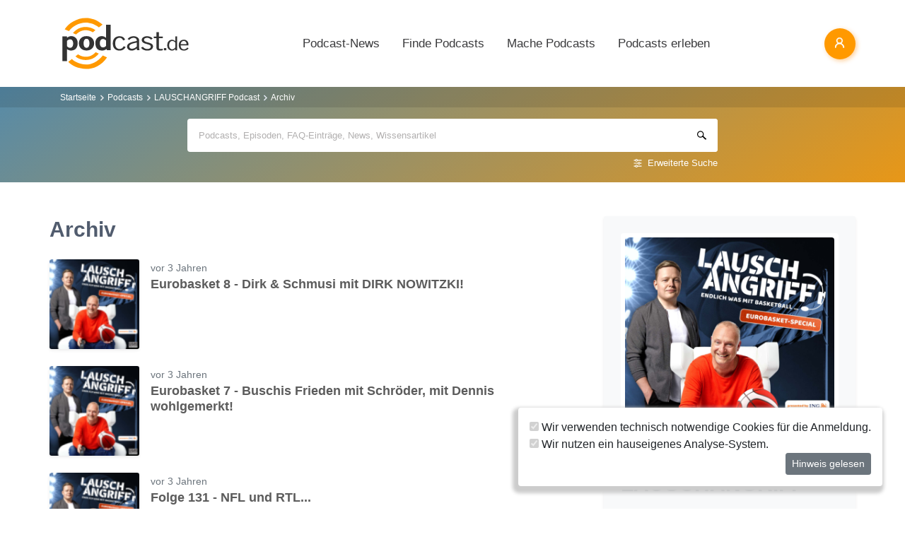

--- FILE ---
content_type: text/html; charset=utf-8
request_url: https://www.podcast.de/podcast/2579313/archiv?page=11
body_size: 14829
content:
<!DOCTYPE html>
<html lang="de" >
    <head>
        <meta charset="UTF-8">
        <meta http-equiv="X-UA-Compatible" content="ie=edge">
        <meta name="viewport" content="width=device-width, initial-scale=1.0, shrink-to-fit=no">
        <meta name="csrf-token" content="11pumctr1UQnKqmoWzw6qR3fUvTcXINQwAXlS43U">
        <meta property="fb:app_id" content="109904812384029" />
        <link rel="dns-prefetch" href="//cdn.podcastcms.de">
        <link rel="dns-prefetch" href="//sockets.podcast.de">
        <link rel="dns-prefetch" href="//mto.podcast.de">
        <link rel="dns-prefetch" href="//jobs.podcast.de">
        <link rel="shortcut icon" href="https://cdn.podcastcms.de/images/defaults/favicon.ico" title="favicon" type="image/x-icon" />
        <link rel="apple-touch-icon" href="https://cdn.podcastcms.de/images/defaults/iphonefavicon.png">
        <link rel="apple-touch-startup-image" href="https://cdn.podcastcms.de/images/defaults/podcast_de_logo.gif">
        
        <!-- Favicon -->
        <link href="https://www.podcast.de/images/favicon.png" rel="icon" type="image/png">
        <title>Archiv</title>
<meta name="keywords" content="Podcast, Podcasts, Podcasting, Podcasten, Podcaster, MP3, Video, News">
<meta name="robots" content="noindex">
<link rel="canonical" href="https://www.podcast.de/podcast/2579313/lauschangriff">
<meta name="robots" content="all">
<meta property="og:title" content="Archiv">
<meta property="og:url" content="https://www.podcast.de/podcast/2579313/archiv">
<meta property="og:type" content="article">
<meta property="og:site_name" content="podcast.de">
<meta property="og:image" content="https://www.podcast.de/images1/podcast.de.svg">

<meta name="twitter:site" content="@podcastDE">
<meta name="twitter:title" content="Archiv">
<script type="application/ld+json">{"@context":"https://schema.org","@type":"WebSite","name":"podcast.de","image":"https://www.podcast.de/images1/podcast.de.svg"}</script>        <link rel="alternate" type="application/rss+xml" href="https://www.podcast.de/feeds/news" title="podcast.de News">
    <link rel="alternate" type="application/rss+xml" href="https://www.podcast.de/feeds/news/meldungen" title="Meldungen - Alles rund ums Thema Podcasting ~ podcast.de News">
    <link rel="alternate" type="application/rss+xml" href="https://www.podcast.de/feeds/news/berichte" title="Berichte - Alles zum Thema Podcast ~ podcast.de News">
    <link rel="alternate" type="application/rss+xml" href="https://www.podcast.de/feeds/news/kommentare" title="Kommentare zu Podcasts und zum Podcasting ~ podcast.de News">
        <!-- Web Application Manifest -->
<link rel="manifest" href="https://www.podcast.de/manifest.json">
<!-- Chrome for Android theme color -->
<meta name="theme-color" content="#ff9900">

<!-- Add to homescreen for Chrome on Android -->
<meta name="mobile-web-app-capable" content="yes">
<meta name="application-name" content="podcast.de">
<link rel="icon" sizes="923x923" href="/images/icons/maskable_icon.png">

<!-- Add to homescreen for Safari on iOS -->
<meta name="apple-mobile-web-app-capable" content="yes">
<meta name="apple-mobile-web-app-status-bar-style" content="white">
<meta name="apple-mobile-web-app-title" content="podcast.de">
<link rel="apple-touch-icon" href="/images/icons/maskable_icon.png">


<link href="/images/icons/apple-splash-640-1136.jpg" media="(device-width: 320px) and (device-height: 568px) and (-webkit-device-pixel-ratio: 2) and (orientation: portrait)" rel="apple-touch-startup-image" />
<link href="/images/icons/apple-splash-750-1334.jpg" media="(device-width: 375px) and (device-height: 667px) and (-webkit-device-pixel-ratio: 2) and (orientation: landscape)" rel="apple-touch-startup-image" />
<link href="/images/icons/apple-splash-828-1792.jpg" media="(device-width: 414px) and (device-height: 896px) and (-webkit-device-pixel-ratio: 2) and (orientation: portrait)" rel="apple-touch-startup-image" />
<link href="/images/icons/apple-splash-1125-2436.jpg" media="(device-width: 375px) and (device-height: 812px) and (-webkit-device-pixel-ratio: 3) and (orientation: portrait)" rel="apple-touch-startup-image" />
<link href="/images/icons/apple-splash-1242-2208.jpg" media="(device-width: 621px) and (device-height: 1104px) and (-webkit-device-pixel-ratio: 3) and (orientation: portrait)" rel="apple-touch-startup-image" />
<link href="/images/icons/apple-splash-1242-2688.jpg" media="(device-width: 414px) and (device-height: 896px) and (-webkit-device-pixel-ratio: 3) and (orientation: portrait)" rel="apple-touch-startup-image" />
<link href="/images/icons/apple-splash-1536-2048.jpg" media="(device-width: 768px) and (device-height: 1024px) and (-webkit-device-pixel-ratio: 2) and (orientation: portrait)" rel="apple-touch-startup-image" />
<link href="/images/icons/apple-splash-1668-2224.jpg" media="(device-width: 834px) and (device-height: 1112px) and (-webkit-device-pixel-ratio: 2) and (orientation: portrait)" rel="apple-touch-startup-image" />
<link href="/images/icons/apple-splash-1668-2388.jpg" media="(device-width: 834px) and (device-height: 1194px) and (-webkit-device-pixel-ratio: 2) and (orientation: portrait)" rel="apple-touch-startup-image" />
<link href="/images/icons/apple-splash-2048-2732.jpg" media="(device-width: 1024px) and (device-height: 1366px) and (-webkit-device-pixel-ratio: 2) and (orientation: portrait)" rel="apple-touch-startup-image" />

<link rel="apple-touch-startup-image" href="/images/icons/apple-splash-2732-2048.jpg" media="(device-width: 1024px) and (device-height: 1366px) and (-webkit-device-pixel-ratio: 2) and (orientation: landscape)">
<link rel="apple-touch-startup-image" href="/images/icons/apple-splash-2388-1668.jpg" media="(device-width: 834px) and (device-height: 1194px) and (-webkit-device-pixel-ratio: 2) and (orientation: landscape)">
<link rel="apple-touch-startup-image" href="/images/icons/apple-splash-2048-1536.jpg" media="(device-width: 768px) and (device-height: 1024px) and (-webkit-device-pixel-ratio: 2) and (orientation: landscape)">
<link rel="apple-touch-startup-image" href="/images/icons/apple-splash-2224-1668.jpg" media="(device-width: 834px) and (device-height: 1112px) and (-webkit-device-pixel-ratio: 2) and (orientation: landscape)">
<link rel="apple-touch-startup-image" href="/images/icons/apple-splash-1620-2160.jpg" media="(device-width: 810px) and (device-height: 1080px) and (-webkit-device-pixel-ratio: 2) and (orientation: portrait)">
<link rel="apple-touch-startup-image" href="/images/icons/apple-splash-2160-1620.jpg" media="(device-width: 810px) and (device-height: 1080px) and (-webkit-device-pixel-ratio: 2) and (orientation: landscape)">
<link rel="apple-touch-startup-image" href="/images/icons/apple-splash-1284-2778.jpg" media="(device-width: 428px) and (device-height: 926px) and (-webkit-device-pixel-ratio: 3) and (orientation: portrait)">
<link rel="apple-touch-startup-image" href="/images/icons/apple-splash-2778-1284.jpg" media="(device-width: 428px) and (device-height: 926px) and (-webkit-device-pixel-ratio: 3) and (orientation: landscape)">
<link rel="apple-touch-startup-image" href="/images/icons/apple-splash-1170-2532.jpg" media="(device-width: 390px) and (device-height: 844px) and (-webkit-device-pixel-ratio: 3) and (orientation: portrait)">
<link rel="apple-touch-startup-image" href="/images/icons/apple-splash-2532-1170.jpg" media="(device-width: 390px) and (device-height: 844px) and (-webkit-device-pixel-ratio: 3) and (orientation: landscape)">
<link rel="apple-touch-startup-image" href="/images/icons/apple-splash-2436-1125.jpg" media="(device-width: 375px) and (device-height: 812px) and (-webkit-device-pixel-ratio: 3) and (orientation: landscape)">
<link rel="apple-touch-startup-image" href="/images/icons/apple-splash-2688-1242.jpg" media="(device-width: 414px) and (device-height: 896px) and (-webkit-device-pixel-ratio: 3) and (orientation: landscape)">
<link rel="apple-touch-startup-image" href="/images/icons/apple-splash-1792-828.jpg" media="(device-width: 414px) and (device-height: 896px) and (-webkit-device-pixel-ratio: 2) and (orientation: landscape)">
<link rel="apple-touch-startup-image" href="/images/icons/apple-splash-2208-1242.jpg" media="(device-width: 414px) and (device-height: 736px) and (-webkit-device-pixel-ratio: 3) and (orientation: landscape)">
<link rel="apple-touch-startup-image" href="/images/icons/apple-splash-1334-750.jpg" media="(device-width: 375px) and (device-height: 667px) and (-webkit-device-pixel-ratio: 2) and (orientation: landscape)">
<link rel="apple-touch-startup-image" href="/images/icons/apple-splash-1136-640.jpg" media="(device-width: 320px) and (device-height: 568px) and (-webkit-device-pixel-ratio: 2) and (orientation: landscape)">

<!-- Tile for Win8 -->
<meta name="msapplication-TileColor" content="#ffffff">
<meta name="msapplication-TileImage" content="/images/icons/maskable_icon.png">

<script type="text/javascript">
    const VAPID_PUBLIC_KEY = 'BGfmJrLRUTOhiJt2l74fMljrw-uuequsrPyW3rGS_i4Y_4Naw4a97kmevm3j35Zf26os6avAZFyNnIv9mgvScw8';
</script>
                <!-- Styles -->
        <link href="https://www.podcast.de/css/app.css?id=2ac4b3cf154ff3f2cd50d2363d3b7d50" rel="stylesheet">
        <script>
            let _paq = window._paq = window._paq || [];
            
            _paq.push(['trackPageView']);
            _paq.push(['trackVisibleContentImpressions']); 
            _paq.push(['enableLinkTracking']);
            (function() {
                let u="//mto.podcast.de/";
                _paq.push(['setTrackerUrl', u+'matomo.php']);
                _paq.push(['setSiteId', '3']);
                let d=document, g=d.createElement('script'), s=d.getElementsByTagName('script')[0];
                g.type='text/javascript'; g.async=true; g.src=u+'matomo.js'; s.parentNode.insertBefore(g,s);
            })();
        </script>
    </head>
<body class="bg-white">

<div id="app">
    <alert-container></alert-container>

    <div class="main-content">

        <nav class="navbar py-3 py-md-4 position-relative">
        <div class="container d-flex flex-nowrap px-0 pl-md-3" id="nav">
            <a href="https://www.podcast.de" class="py-0 pr-3 navbar-brand">
                <img src="https://www.podcast.de/images/podcast.de.svg" alt="podcast.de" width="183" height="75">
            </a>

            <ul class="d-flex flex-column flex-lg-row col-auto navbar-navmenu auth list-unstyled my-0 px-0 user-select-none navbar-nav">
    

    
    <li class="nav-item dropdown mx-0 d-none d-lg-block">
        <a class="nav-link dropdown-toggle" href="" role="button" data-toggle="dropdown" aria-expanded="false">
            Podcast-News
        </a>
        <div class="dropdown-menu position-absolute p-0 shadow-sm mt-2">
            <a class="dropdown-item" href="https://www.podcast.de/podcast-news">Alle Podcast-News</a>
            <div class="dropdown-divider mx-3"></div>
            <a class="dropdown-item" href="https://www.podcast.de/podcast-nachrichten/meldung">Meldungen</a>
            <a class="dropdown-item" href="https://www.podcast.de/podcast-nachrichten/bericht">Berichte</a>
            <a class="dropdown-item" href="https://www.podcast.de/podcast-nachrichten/kommentar">Kommentare</a>
            <a class="dropdown-item" href="https://www.podcast.de/podcast-nachrichten/service">Service-News</a>
            <a class="dropdown-item" href="https://www.podcast.de/podcast-nachrichten/technik">Technik</a>
            <div class="dropdown-divider mx-3"></div>
            <a class="dropdown-item" href="https://www.podcast.de/podcast/2560705/naps-neues-aus-der-podcast-szene">NAPS - Neues aus der Podcast-Szene Podcast</a>
        </div>
    </li>
    <li class="nav-item dropdown mx-0 d-none d-lg-block">
        <a class="nav-link dropdown-toggle" href="" role="button" data-toggle="dropdown" aria-expanded="false">
            Finde Podcasts
        </a>
        <div class="dropdown-menu position-absolute p-0 shadow-sm mt-2">
            <div class="d-flex">
                <div>
                    <a class="dropdown-item" href="https://www.podcast.de/podcasts">Podcasts finden</a>
                    <div class="dropdown-divider mx-3"></div>
                    <a class="dropdown-item" href="https://www.podcast.de/podcast-tipps">Podcast-Tipps</a>
                    <a class="dropdown-item" href="https://www.podcast.de/podcast-charts">Podcast-Charts</a>
                    <a class="dropdown-item" href="https://www.podcast.de/podcast-verzeichnis">Podcast-Verzeichnis</a>
                    <a class="dropdown-item" href="https://www.podcast.de/suche">Suche</a>
                    <a class="dropdown-item nav-collapse-button" href="https://www.podcast.de/kategorien" data-target="categoryCollapse">
                        Podcast-Kategorien
                        <svg xmlns="http://www.w3.org/2000/svg" class="ml-3" height="20" viewBox="5 5 10 15"><path fill="#666" d="m10 17l5-5l-5-5z"/></svg>
                    </a>
                </div>
                <div class="collapse align-self-stretch collapse-laptop" id="categoryCollapse">
                    <div class="menu-categories-list">
                        <h3 class="w-100">
                            <a href="https://www.podcast.de/kategorien">Kategorien-Übersicht</a>
                            <svg xmlns="http://www.w3.org/2000/svg" viewBox="0 0 16 16" width="12" height="12"><path d="M6.22 8.72a.75.75 0 0 0 1.06 1.06l5.22-5.22v1.69a.75.75 0 0 0 1.5 0v-3.5a.75.75 0 0 0-.75-.75h-3.5a.75.75 0 0 0 0 1.5h1.69L6.22 8.72Z"/><path d="M3.5 6.75c0-.69.56-1.25 1.25-1.25H7A.75.75 0 0 0 7 4H4.75A2.75 2.75 0 0 0 2 6.75v4.5A2.75 2.75 0 0 0 4.75 14h4.5A2.75 2.75 0 0 0 12 11.25V9a.75.75 0 0 0-1.5 0v2.25c0 .69-.56 1.25-1.25 1.25h-4.5c-.69 0-1.25-.56-1.25-1.25v-4.5Z"/></svg>
                        </h3>
                                                    <a href="https://www.podcast.de/beste-podcasts/comedy-27" class="category text-decoration-none">Comedy</a>
                                                    <a href="https://www.podcast.de/beste-podcasts/computer-3" class="category text-decoration-none">Computer</a>
                                                    <a href="https://www.podcast.de/beste-podcasts/englisch-815" class="category text-decoration-none">Englisch</a>
                                                    <a href="https://www.podcast.de/beste-podcasts/freizeit-2425" class="category text-decoration-none">Freizeit</a>
                                                    <a href="https://www.podcast.de/beste-podcasts/geschichte-504" class="category text-decoration-none">Geschichte</a>
                                                    <a href="https://www.podcast.de/beste-podcasts/gesellschaft-18" class="category text-decoration-none">Gesellschaft</a>
                                                    <a href="https://www.podcast.de/beste-podcasts/gesundheit-9" class="category text-decoration-none">Gesundheit</a>
                                                    <a href="https://www.podcast.de/beste-podcasts/h%C3%B6rb%C3%BCcher-2262" class="category text-decoration-none">Hörbücher</a>
                                                    <a href="https://www.podcast.de/beste-podcasts/jugendliche-325" class="category text-decoration-none">Jugendliche</a>
                                                    <a href="https://www.podcast.de/beste-podcasts/kinder-535" class="category text-decoration-none">Kinder</a>
                                                    <a href="https://www.podcast.de/beste-podcasts/kunst-4" class="category text-decoration-none">Kunst</a>
                                                    <a href="https://www.podcast.de/beste-podcasts/musik-39" class="category text-decoration-none">Musik</a>
                                                    <a href="https://www.podcast.de/beste-podcasts/religion-520" class="category text-decoration-none">Religion</a>
                                                    <a href="https://www.podcast.de/beste-podcasts/sexualit%C3%A4t-521" class="category text-decoration-none">Sexualität</a>
                                                    <a href="https://www.podcast.de/beste-podcasts/unterhaltung-33" class="category text-decoration-none">Unterhaltung</a>
                                                    <a href="https://www.podcast.de/beste-podcasts/welt-20" class="category text-decoration-none">Welt</a>
                                                    <a href="https://www.podcast.de/beste-podcasts/wissen-14" class="category text-decoration-none">Wissen</a>
                                                    <a href="https://www.podcast.de/beste-podcasts/wissenschaft-16" class="category text-decoration-none">Wissenschaft</a>
                                                    <a href="https://www.podcast.de/beste-podcasts/zuhause-10" class="category text-decoration-none">Zuhause</a>
                                            </div>
                </div>
            </div>
        </div>
    </li>
    <li class="nav-item dropdown mx-0 d-none d-lg-block">
        <a class="nav-link dropdown-toggle" href="" role="button" data-toggle="dropdown" aria-expanded="false">
            Mache Podcasts
        </a>
        <div class="dropdown-menu position-absolute p-0 shadow-sm mt-2">
            <a class="dropdown-item" href="https://www.podcast.de/podcasts-machen">Podcasts machen</a>
            <div class="dropdown-divider mx-3"></div>
            <a class="dropdown-item" href="https://www.podcast.de/podcast-wissen">Podcast-Wissen</a>
            <a class="dropdown-item" href="https://www.podcast.de/faq">Podcasting-FAQ</a>
            <a class="dropdown-item" href="https://www.podcast.de/podcaster">Podcaster</a>
            <a class="dropdown-item" href="https://www.podcaster.de?mtm_campaign=new-customers&mtm_source=podcast.de&mtm_medium=website&mtm_content=menu&mtm_placement=main">Podcast-Hosting</a>
            <a class="dropdown-item" href="https://podspace.de" title="Podcast in Berlin aufnehmen">Podcast-Studio Berlin</a>
            <div class="dropdown-divider mx-3"></div>
            <a class="dropdown-item" href="https://www.podcast.de/podcast/2710717/in-5-minuten-zu">In 5 Minuten zu... Podcast</a>

        </div>
    </li>
    <li class="nav-item dropdown mx-0 d-none d-lg-block">
        <a class="nav-link dropdown-toggle" href="" role="button" data-toggle="dropdown" aria-expanded="false">
            Podcasts erleben
        </a>
        <div class="dropdown-menu position-absolute p-0 shadow-sm mt-2">
            <a class="dropdown-item" href="https://www.podcast.de/podcast-events">Podcast-Events</a>
            <a class="dropdown-item" href="https://www.podcast.de/podcast-jobs">Podcast-Jobs</a>
            <div class="dropdown-divider mx-3"></div>
            <a class="dropdown-item" href="https://www.podcast.de/podcast/3411515/gezielt-der-reichweitenpodcast-mit-fabio-bacigalupo">Gezielt - Der Reichweiten-Podcast</a>
        </div>
    </li>

    
    <li class="mobile-nav-item border-bottom-0 d-lg-none">
        <a href="#" class="collapse-header">
            <div></div>
            <b class="pt-1">MENÜ</b>
        </a>
    </li>
    <li class="mobile-nav-item border-bottom-0 d-lg-none">
        <a href="#collapseNews" role="button" data-toggle="collapse" aria-expanded="false" aria-controls="collapseNews" class="first">
            Podcast-News
            <svg xmlns="http://www.w3.org/2000/svg" viewBox="0 0 20 20" fill="currentColor" width="25" height="25">
                <path fill-rule="evenodd" d="M8.22 5.22a.75.75 0 0 1 1.06 0l4.25 4.25a.75.75 0 0 1 0 1.06l-4.25 4.25a.75.75 0 0 1-1.06-1.06L11.94 10 8.22 6.28a.75.75 0 0 1 0-1.06Z" clip-rule="evenodd" />
            </svg>
        </a>
        <div class="collapse-container">
            <div class="collapse width" id="collapseNews">
                <a href="#collapseNews" role="button" data-toggle="collapse" aria-expanded="false" aria-controls="collapseNews" class="nested-collapse collapse-header">
                    <svg width="25" height="25" viewBox="0 0 24 24" fill="none"
                         stroke="#000" stroke-width="2" stroke-linecap="butt"
                         stroke-linejoin="arcs">
                        <path d="M19 12H6M12 5l-7 7 7 7" />
                    </svg>

                    <b class="pt-1">PODCAST-NEWS</b>
                </a>
                <a class="first" href="https://www.podcast.de/podcast-news">Alle Podcast-News</a>
                <a href="https://www.podcast.de/podcast-nachrichten/meldung">Meldungen</a>
                <a href="https://www.podcast.de/podcast-nachrichten/bericht">Berichte</a>
                <a href="https://www.podcast.de/podcast-nachrichten/kommentar">Kommentare</a>
                <a href="https://www.podcast.de/podcast-nachrichten/service">Service-News</a>
                <a href="https://www.podcast.de/podcast-nachrichten/technik">Technik</a>
                <a href="https://www.podcast.de/podcast/2560705/naps-neues-aus-der-podcast-szene">NAPS - Neues aus der Podcast-Szene Podcast</a>
            </div>
        </div>
    </li>
    <li class="mobile-nav-item border-bottom-0 d-lg-none">
        <a href="#collapseFind" role="button" data-toggle="collapse" aria-expanded="false" aria-controls="collapseFind">
            Finde Podcasts
            <svg xmlns="http://www.w3.org/2000/svg" viewBox="0 0 20 20" fill="currentColor" width="25" height="25">
                <path fill-rule="evenodd" d="M8.22 5.22a.75.75 0 0 1 1.06 0l4.25 4.25a.75.75 0 0 1 0 1.06l-4.25 4.25a.75.75 0 0 1-1.06-1.06L11.94 10 8.22 6.28a.75.75 0 0 1 0-1.06Z" clip-rule="evenodd" />
            </svg>
        </a>
        <div class="collapse-container">
            <div class="collapse width" id="collapseFind">
                <a href="#collapseFind" role="button" data-toggle="collapse" aria-expanded="false" aria-controls="collapseFind" class="collapse-header nested-collapse">
                    <svg width="25" height="25" viewBox="0 0 24 24" fill="none"
                         stroke="#000" stroke-width="2" stroke-linecap="butt"
                         stroke-linejoin="arcs">
                        <path d="M19 12H6M12 5l-7 7 7 7" />
                    </svg>

                    <b class="pt-1">FINDE PODCASTS</b>
                </a>
                <a href="https://www.podcast.de/podcasts" class="first">Podcasts finden</a>
                <a href="https://www.podcast.de/podcast-tipps">Podcast-Tipps</a>
                <a href="https://www.podcast.de/podcast-charts">Podcast-Charts</a>
                <a href="https://www.podcast.de/podcast-verzeichnis">Podcast-Verzeichnis</a>
                <a href="https://www.podcast.de/suche">Suche</a>
                <a href="#collapsePodcastCategory" role="button" data-toggle="collapse" aria-expanded="false" aria-controls="collapsePodcastCategory" class="nested-collapse">
                    Podcast-Kategorien
                    <svg xmlns="http://www.w3.org/2000/svg" viewBox="0 0 20 20" fill="currentColor" width="25" height="25">
                        <path fill-rule="evenodd" d="M8.22 5.22a.75.75 0 0 1 1.06 0l4.25 4.25a.75.75 0 0 1 0 1.06l-4.25 4.25a.75.75 0 0 1-1.06-1.06L11.94 10 8.22 6.28a.75.75 0 0 1 0-1.06Z" clip-rule="evenodd" />
                    </svg>
                </a>
                <div class="collapse-container">
                    <div class="collapse width" id="collapsePodcastCategory">
                        <a href="#collapsePodcastCategory" role="button" data-toggle="collapse" aria-expanded="false" aria-controls="collapsePodcastCategory" class="collapse-header nested-collapse">
                            <svg width="25" height="25" viewBox="0 0 24 24" fill="none"
                                 stroke="#000" stroke-width="2" stroke-linecap="butt"
                                 stroke-linejoin="arcs">
                                <path d="M19 12H6M12 5l-7 7 7 7" />
                            </svg>

                            <b class="pt-1">PODCAST-KATEGORIEN</b>
                        </a>
                                                    <a href="https://www.podcast.de/beste-podcasts/comedy-27" class="first">Comedy</a>
                                                    <a href="https://www.podcast.de/beste-podcasts/computer-3" class="">Computer</a>
                                                    <a href="https://www.podcast.de/beste-podcasts/englisch-815" class="">Englisch</a>
                                                    <a href="https://www.podcast.de/beste-podcasts/freizeit-2425" class="">Freizeit</a>
                                                    <a href="https://www.podcast.de/beste-podcasts/geschichte-504" class="">Geschichte</a>
                                                    <a href="https://www.podcast.de/beste-podcasts/gesellschaft-18" class="">Gesellschaft</a>
                                                    <a href="https://www.podcast.de/beste-podcasts/gesundheit-9" class="">Gesundheit</a>
                                                    <a href="https://www.podcast.de/beste-podcasts/h%C3%B6rb%C3%BCcher-2262" class="">Hörbücher</a>
                                                    <a href="https://www.podcast.de/beste-podcasts/jugendliche-325" class="">Jugendliche</a>
                                                    <a href="https://www.podcast.de/beste-podcasts/kinder-535" class="">Kinder</a>
                                                    <a href="https://www.podcast.de/beste-podcasts/kunst-4" class="">Kunst</a>
                                                    <a href="https://www.podcast.de/beste-podcasts/musik-39" class="">Musik</a>
                                                    <a href="https://www.podcast.de/beste-podcasts/religion-520" class="">Religion</a>
                                                    <a href="https://www.podcast.de/beste-podcasts/sexualit%C3%A4t-521" class="">Sexualität</a>
                                                    <a href="https://www.podcast.de/beste-podcasts/unterhaltung-33" class="">Unterhaltung</a>
                                                    <a href="https://www.podcast.de/beste-podcasts/welt-20" class="">Welt</a>
                                                    <a href="https://www.podcast.de/beste-podcasts/wissen-14" class="">Wissen</a>
                                                    <a href="https://www.podcast.de/beste-podcasts/wissenschaft-16" class="">Wissenschaft</a>
                                                    <a href="https://www.podcast.de/beste-podcasts/zuhause-10" class="">Zuhause</a>
                                            </div>
                </div>
            </div>
        </div>
    </li>
    <li class="mobile-nav-item border-bottom-0 d-lg-none">
        <a href="#collapseMake" role="button" data-toggle="collapse" aria-expanded="false" aria-controls="collapseMake">
            Mache Podcasts
            <svg xmlns="http://www.w3.org/2000/svg" viewBox="0 0 20 20" fill="currentColor" width="25" height="25">
                <path fill-rule="evenodd" d="M8.22 5.22a.75.75 0 0 1 1.06 0l4.25 4.25a.75.75 0 0 1 0 1.06l-4.25 4.25a.75.75 0 0 1-1.06-1.06L11.94 10 8.22 6.28a.75.75 0 0 1 0-1.06Z" clip-rule="evenodd" />
            </svg>
        </a>
        <div class="collapse-container">
            <div class="collapse width" id="collapseMake">
                <a href="#collapseMake" role="button" data-toggle="collapse" aria-expanded="false" aria-controls="collapseMake" class="nested-collapse collapse-header">
                    <svg width="25" height="25" viewBox="0 0 24 24" fill="none"
                         stroke="#000" stroke-width="2" stroke-linecap="butt"
                         stroke-linejoin="arcs">
                        <path d="M19 12H6M12 5l-7 7 7 7" />
                    </svg>

                    <b class="pt-1">MACHE PODCASTS</b>
                </a>
                <a class="first" href="https://www.podcast.de/podcasts-machen">Podcasts machen</a>
                <a href="https://www.podcast.de/podcast-wissen">Podcast-Wissen</a>
                <a href="https://www.podcast.de/faq">Podcasting-FAQ</a>
                <a href="https://www.podcast.de/podcaster">Podcaster</a>
                <a href="https://www.podcaster.de?mtm_campaign=new-customers&mtm_source=podcast.de&mtm_medium=website&mtm_content=menu&mtm_placement=main">Podcast-Hosting</a>
                <a href="https://podspace.de" title="Podcast in Berlin aufnehmen">Podcast-Studio Berlin</a>
                <a href="https://www.podcast.de/podcast/2710717/in-5-minuten-zu">In 5 Minuten zu... Podcast</a>
                
            </div>
        </div>
    </li>
    <li class="mobile-nav-item border-bottom-0 d-lg-none">
        <a href="#collapseExperience" role="button" data-toggle="collapse" aria-expanded="false" aria-controls="collapseExperience">
            Erlebe Podcasts
            <svg xmlns="http://www.w3.org/2000/svg" viewBox="0 0 20 20" fill="currentColor" width="25" height="25">
                <path fill-rule="evenodd" d="M8.22 5.22a.75.75 0 0 1 1.06 0l4.25 4.25a.75.75 0 0 1 0 1.06l-4.25 4.25a.75.75 0 0 1-1.06-1.06L11.94 10 8.22 6.28a.75.75 0 0 1 0-1.06Z" clip-rule="evenodd" />
            </svg>
        </a>
        <div class="collapse-container">
            <div class="collapse width" id="collapseExperience">
                <a href="#collapseExperience" role="button" data-toggle="collapse" aria-expanded="false" aria-controls="collapseExperience" class="nested-collapse collapse-header">
                    <svg width="25" height="25" viewBox="0 0 24 24" fill="none"
                         stroke="#000" stroke-width="2" stroke-linecap="butt"
                         stroke-linejoin="arcs">
                        <path d="M19 12H6M12 5l-7 7 7 7" />
                    </svg>

                    <b class="pt-1">ERLEBE PODCASTS</b>
                </a>
                <a class="first" href="https://www.podcast.de/podcast-events">Podcast-Events</a>
                <a href="https://www.podcast.de/podcast-jobs">Podcast-Jobs</a>
                <a href="https://www.podcast.de/podcast/3411515/gezielt-der-reichweitenpodcast-mit-fabio-bacigalupo">Gezielt - Der Reichweiten-Podcast</a>
            </div>
        </div>
    </li>
    </ul>


            <div class="d-block d-lg-none float-right ml-auto mobile-actions">
                <span class="i i-search mr-3" data-search-toggling></span>
            </div>
                        <user-header  login-route="https://www.podcast.de/anmeldung?intended=podcast%2F2579313%2Farchiv"></user-header>
        </div>
    </nav>

                                <div class="container-fluid search-container general-search slide-down-search px-0">
                <nav aria-label="breadcrumb" class="pl-0 pl-md-3">
    <div class="container">
        <div class="breadcrumb-container">
        <ol class="d-inline-flex breadcrumb breadcrumb-links mb-0">
            <li class="breadcrumb-item home d-inline-block col-auto px-0">
                <a href="https://www.podcast.de" title="Startseite">Startseite</a>
            </li>

            
                                    <li class="breadcrumb-item d-inline-block col-auto pl-1 pr-0"><a href="https://www.podcast.de/podcasts">Podcasts</a></li>
                
            
                                    <li class="breadcrumb-item d-inline-block col-auto pl-1 pr-0"><a href="https://www.podcast.de/podcast/2579313/lauschangriff">LAUSCHANGRIFF Podcast</a></li>
                
            
                                    <li class="breadcrumb-item d-inline-block col-auto pl-1 pr-0 active">Archiv</li>
                
                    </ol>
    </div>
    </div>
</nav>



        <div class="container px-0">
                <form class="search-box px-3 pb-2 px-sm-0 pt-3 mb-2"
              method="get" action="https://www.podcast.de/suche">
            <div id="search-group" class="input-search-container position-relative">
                <input id="autocomplete-input"
                       type="search"
                       autocomplete="off"
                       name="query"
                       placeholder="Podcasts, Episoden, FAQ-Einträge, News, Wissensartikel">
                <div id="autocomplete-hits" class="position-absolute w-100 bg-white rounded shadow overflow-hidden">
                    <div id="autocomplete-hits__main" style="order:-2"></div>

                    <div id="autocomplete-hits__podcasts" style="order: -1;">
                        <hr data-content="Podcasts"/>
                    </div>

                    <div id="autocomplete-hits__episodes" style="">
                        <hr data-content="Episoden"/>
                    </div>

                    <div id="autocomplete-hits__faqs" style="">
                        <hr data-content="FAQ"/>
                    </div>

                    <div id="autocomplete-hits__news" style="">
                        <hr data-content="News"/>
                    </div>

                    <div id="autocomplete-hits__knowledge" style="">
                        <hr data-content="Podcast-Wissen"/>
                    </div>
                </div>
                <a href="https://www.podcast.de/suche" class="advance-search">Erweiterte Suche</a>
                <button></button>
            </div>
        </form>
        
            </div>
</div>

                                    
        <div class="podcast-archive container d-flex flex-column flex-lg-row px-sm-0 align-items-start mt-3 mt-lg-5">
            <div class="title-section order-lg-1 col-12 col-lg-4 position-sticky pl-0 pl-lg-4 pr-0">
                <div class="bg-light shadow-sm rounded-sm p-3 p-sm-4 d-flex flex-row flex-lg-column">
                    <div class="preview-container col-3 col-lg-12 px-0 mb-0 mb-lg-4 rounded">
                        <img
                                srcset="https://cdn.podcastcms.de/images/podcasts/100/2579313/lauschangriff.png 100w, https://cdn.podcastcms.de/images/podcasts/175/2579313/lauschangriff.png 175w, https://cdn.podcastcms.de/images/podcasts/315/2579313/lauschangriff.png 315w"
                                sizes="(max-width: 576px) 100px, (max-width: 768px) 175px, 315px"
                                class="img img-fluid col-12 px-0 rounded"
                                src="https://cdn.podcastcms.de/images/podcasts/315/2579313/lauschangriff.png"
                                alt="LAUSCHANGRIFF"
                                width="315"
                                height="315"/>
                    </div>
                    <div class="col-9 col-lg-12 pl-3 pl-sm-4 pl-lg-0 pr-0 mt-1">
                        <h1>LAUSCHANGRIFF</h1>
                        <p class="mb-2 mb-lg-4 d-none d-sm-block subtitle">
                            
                        </p>
                        <subscribe-button
                                class="col-12 col-sm-6 col-lg-12 btn-sm"
                                :id="2579313"
                                ></subscribe-button>
                    </div>
                </div>
            </div>

            <div class="browse-episodes-section col-12 col-lg-8 px-0 mt-4 mt-lg-0">
                <h1 class="mb-4">Archiv</h1>

                <div class="episode-list">
                                                                <div class="episode d-flex mb-4 mt-1">
                            <a href="https://www.podcast.de/episode/625134187/eurobasket-8-dirk-schmusi-mit-dirk-nowitzki" class="col-2 px-0">
                                <img src="https://cdn.podcastcms.de/images/shows/100/2579313/s/625134187/eurobasket-8-dirk-schmusi-mit-dirk-nowitzki.png"
                                     alt="Eurobasket 8 - Dirk &amp; Schmusi mit DIRK NOWITZKI! Download"
                                     class="img img-fluid rounded-sm shadow-sm col-12 px-0"
                                />
                            </a>

                            <div class="col-10 pl-3">
                                <small class="text-muted">
                                    vor 3 Jahren
                                </small>
                                <div class="d-flex justify-content-between">
                                    <a href="https://www.podcast.de/episode/625134187/eurobasket-8-dirk-schmusi-mit-dirk-nowitzki"
                                        class="text-decoration-none">
                                        <h3>
                                            Eurobasket 8 - Dirk &amp; Schmusi mit DIRK NOWITZKI!
                                        </h3>
                                    </a>
                                </div>
                            </div>
                        </div>
                                                                                    <div class="episode d-flex mb-4 mt-1">
                            <a href="https://www.podcast.de/episode/625134202/eurobasket-7-buschis-frieden-mit-schroeder-mit-dennis-wohlgemerkt" class="col-2 px-0">
                                <img src="https://cdn.podcastcms.de/images/shows/100/2579313/s/625134202/eurobasket-7-buschis-frieden-mit-schroeder-mit-dennis-wohlgemerkt.png"
                                     alt="Eurobasket 7 - Buschis Frieden mit Schröder, mit Dennis wohlgemerkt! Download"
                                     class="img img-fluid rounded-sm shadow-sm col-12 px-0"
                                />
                            </a>

                            <div class="col-10 pl-3">
                                <small class="text-muted">
                                    vor 3 Jahren
                                </small>
                                <div class="d-flex justify-content-between">
                                    <a href="https://www.podcast.de/episode/625134202/eurobasket-7-buschis-frieden-mit-schroeder-mit-dennis-wohlgemerkt"
                                        class="text-decoration-none">
                                        <h3>
                                            Eurobasket 7 - Buschis Frieden mit Schröder, mit Dennis wohlgemerkt!
                                        </h3>
                                    </a>
                                </div>
                            </div>
                        </div>
                                                                                    <div class="episode d-flex mb-4 mt-1">
                            <a href="https://www.podcast.de/episode/625134216/folge-131-nfl-und-rtl" class="col-2 px-0">
                                <img src="https://cdn.podcastcms.de/images/shows/100/2579313/s/625134216/folge-131-nfl-und-rtl.png"
                                     alt="Folge 131 - NFL und RTL... Download"
                                     class="img img-fluid rounded-sm shadow-sm col-12 px-0"
                                />
                            </a>

                            <div class="col-10 pl-3">
                                <small class="text-muted">
                                    vor 3 Jahren
                                </small>
                                <div class="d-flex justify-content-between">
                                    <a href="https://www.podcast.de/episode/625134216/folge-131-nfl-und-rtl"
                                        class="text-decoration-none">
                                        <h3>
                                            Folge 131 - NFL und RTL...
                                        </h3>
                                    </a>
                                </div>
                            </div>
                        </div>
                                                                                    <div class="episode d-flex mb-4 mt-1">
                            <a href="https://www.podcast.de/episode/625134231/eurobasket-6-basketball-geschichte" class="col-2 px-0">
                                <img src="https://cdn.podcastcms.de/images/shows/100/2579313/s/625134231/eurobasket-6-basketball-geschichte.png"
                                     alt="Eurobasket 6 - Basketball-Geschichte Download"
                                     class="img img-fluid rounded-sm shadow-sm col-12 px-0"
                                />
                            </a>

                            <div class="col-10 pl-3">
                                <small class="text-muted">
                                    vor 3 Jahren
                                </small>
                                <div class="d-flex justify-content-between">
                                    <a href="https://www.podcast.de/episode/625134231/eurobasket-6-basketball-geschichte"
                                        class="text-decoration-none">
                                        <h3>
                                            Eurobasket 6 - Basketball-Geschichte
                                        </h3>
                                    </a>
                                </div>
                            </div>
                        </div>
                                                                                    <div class="episode d-flex mb-4 mt-1">
                            <a href="https://www.podcast.de/episode/625134248/eurobasket-5-joe-voigtmann-in-der-loge-wie-geht-das-denn" class="col-2 px-0">
                                <img src="https://cdn.podcastcms.de/images/shows/100/2579313/s/625134248/eurobasket-5-joe-voigtmann-in-der-loge-wie-geht-das-denn.png"
                                     alt="Eurobasket 5 - Joe Voigtmann in der Loge! Wie geht das denn? Download"
                                     class="img img-fluid rounded-sm shadow-sm col-12 px-0"
                                />
                            </a>

                            <div class="col-10 pl-3">
                                <small class="text-muted">
                                    vor 3 Jahren
                                </small>
                                <div class="d-flex justify-content-between">
                                    <a href="https://www.podcast.de/episode/625134248/eurobasket-5-joe-voigtmann-in-der-loge-wie-geht-das-denn"
                                        class="text-decoration-none">
                                        <h3>
                                            Eurobasket 5 - Joe Voigtmann in der Loge! Wie geht das denn?
                                        </h3>
                                    </a>
                                </div>
                            </div>
                        </div>
                                                                                    <div class="episode d-flex mb-4 mt-1">
                            <a href="https://www.podcast.de/episode/625134256/eurobasket-4-fraenk-aka-baschi" class="col-2 px-0">
                                <img src="https://cdn.podcastcms.de/images/shows/100/2579313/s/625134256/eurobasket-4-fraenk-aka-baschi.png"
                                     alt="Eurobasket 4 - Fränk aka Baschi Download"
                                     class="img img-fluid rounded-sm shadow-sm col-12 px-0"
                                />
                            </a>

                            <div class="col-10 pl-3">
                                <small class="text-muted">
                                    vor 3 Jahren
                                </small>
                                <div class="d-flex justify-content-between">
                                    <a href="https://www.podcast.de/episode/625134256/eurobasket-4-fraenk-aka-baschi"
                                        class="text-decoration-none">
                                        <h3>
                                            Eurobasket 4 - Fränk aka Baschi
                                        </h3>
                                    </a>
                                </div>
                            </div>
                        </div>
                                                                                    <div class="episode d-flex mb-4 mt-1">
                            <a href="https://www.podcast.de/episode/625134269/folge-130-eggs-benedict" class="col-2 px-0">
                                <img src="https://cdn.podcastcms.de/images/shows/100/2579313/s/625134269/folge-130-eggs-benedict.png"
                                     alt="Folge 130 - Eggs Benedict Download"
                                     class="img img-fluid rounded-sm shadow-sm col-12 px-0"
                                />
                            </a>

                            <div class="col-10 pl-3">
                                <small class="text-muted">
                                    vor 3 Jahren
                                </small>
                                <div class="d-flex justify-content-between">
                                    <a href="https://www.podcast.de/episode/625134269/folge-130-eggs-benedict"
                                        class="text-decoration-none">
                                        <h3>
                                            Folge 130 - Eggs Benedict
                                        </h3>
                                    </a>
                                </div>
                            </div>
                        </div>
                                                                                    <div class="episode d-flex mb-4 mt-1">
                            <a href="https://www.podcast.de/episode/625134280/eurobasket-folge-3-vom-container-mit-publikum" class="col-2 px-0">
                                <img src="https://cdn.podcastcms.de/images/shows/100/2579313/s/625134280/eurobasket-folge-3-vom-container-mit-publikum.png"
                                     alt="Eurobasket Folge 3 - Vom Container mit Publikum Download"
                                     class="img img-fluid rounded-sm shadow-sm col-12 px-0"
                                />
                            </a>

                            <div class="col-10 pl-3">
                                <small class="text-muted">
                                    vor 3 Jahren
                                </small>
                                <div class="d-flex justify-content-between">
                                    <a href="https://www.podcast.de/episode/625134280/eurobasket-folge-3-vom-container-mit-publikum"
                                        class="text-decoration-none">
                                        <h3>
                                            Eurobasket Folge 3 - Vom Container mit Publikum
                                        </h3>
                                    </a>
                                </div>
                            </div>
                        </div>
                                                                                    <div class="episode d-flex mb-4 mt-1">
                            <a href="https://www.podcast.de/episode/625134291/eurobasket-folge-2-joe-thiemann" class="col-2 px-0">
                                <img src="https://cdn.podcastcms.de/images/shows/100/2579313/s/625134291/eurobasket-folge-2-joe-thiemann.png"
                                     alt="Eurobasket Folge 2 - Joe Thiemann... Download"
                                     class="img img-fluid rounded-sm shadow-sm col-12 px-0"
                                />
                            </a>

                            <div class="col-10 pl-3">
                                <small class="text-muted">
                                    vor 3 Jahren
                                </small>
                                <div class="d-flex justify-content-between">
                                    <a href="https://www.podcast.de/episode/625134291/eurobasket-folge-2-joe-thiemann"
                                        class="text-decoration-none">
                                        <h3>
                                            Eurobasket Folge 2 - Joe Thiemann...
                                        </h3>
                                    </a>
                                </div>
                            </div>
                        </div>
                                                                                    <div class="episode d-flex mb-4 mt-1">
                            <a href="https://www.podcast.de/episode/625134303/eurobasket-folge-1-auftaktsieg" class="col-2 px-0">
                                <img src="https://cdn.podcastcms.de/images/shows/100/2579313/s/625134303/eurobasket-folge-1-auftaktsieg.png"
                                     alt="Eurobasket Folge 1 - Auftaktsieg Download"
                                     class="img img-fluid rounded-sm shadow-sm col-12 px-0"
                                />
                            </a>

                            <div class="col-10 pl-3">
                                <small class="text-muted">
                                    vor 3 Jahren
                                </small>
                                <div class="d-flex justify-content-between">
                                    <a href="https://www.podcast.de/episode/625134303/eurobasket-folge-1-auftaktsieg"
                                        class="text-decoration-none">
                                        <h3>
                                            Eurobasket Folge 1 - Auftaktsieg
                                        </h3>
                                    </a>
                                </div>
                            </div>
                        </div>
                                                                                    <div class="episode d-flex mb-4 mt-1">
                            <a href="https://www.podcast.de/episode/625134317/folge-129-schon-wieder-europameister" class="col-2 px-0">
                                <img src="https://cdn.podcastcms.de/images/shows/100/2579313/s/625134317/folge-129-schon-wieder-europameister.png"
                                     alt="Folge 129 - Schon wieder Europameister! Download"
                                     class="img img-fluid rounded-sm shadow-sm col-12 px-0"
                                />
                            </a>

                            <div class="col-10 pl-3">
                                <small class="text-muted">
                                    vor 3 Jahren
                                </small>
                                <div class="d-flex justify-content-between">
                                    <a href="https://www.podcast.de/episode/625134317/folge-129-schon-wieder-europameister"
                                        class="text-decoration-none">
                                        <h3>
                                            Folge 129 - Schon wieder Europameister!
                                        </h3>
                                    </a>
                                </div>
                            </div>
                        </div>
                                                                                    <div class="episode d-flex mb-4 mt-1">
                            <a href="https://www.podcast.de/episode/625134325/folge-128-drei-mal-gold-feat-gina-lueckenkemper-rebekka-haase" class="col-2 px-0">
                                <img src="https://cdn.podcastcms.de/images/shows/100/2579313/s/625134325/folge-128-drei-mal-gold-feat-gina-lueckenkemper-rebekka-haase.png"
                                     alt="Folge 128 - Drei Mal GOLD! feat Gina Lückenkemper &amp; Rebekka Haase Download"
                                     class="img img-fluid rounded-sm shadow-sm col-12 px-0"
                                />
                            </a>

                            <div class="col-10 pl-3">
                                <small class="text-muted">
                                    vor 3 Jahren
                                </small>
                                <div class="d-flex justify-content-between">
                                    <a href="https://www.podcast.de/episode/625134325/folge-128-drei-mal-gold-feat-gina-lueckenkemper-rebekka-haase"
                                        class="text-decoration-none">
                                        <h3>
                                            Folge 128 - Drei Mal GOLD! feat Gina Lückenkemper &amp; Rebekka Haase
                                        </h3>
                                    </a>
                                </div>
                            </div>
                        </div>
                                                                                    <div class="episode d-flex mb-4 mt-1">
                            <a href="https://www.podcast.de/episode/625134334/folge-127-doep-doep-doep" class="col-2 px-0">
                                <img src="https://cdn.podcastcms.de/images/shows/100/2579313/s/625134334/folge-127-doep-doep-doep.png"
                                     alt="Folge 127 - Döp Döp Döp! Download"
                                     class="img img-fluid rounded-sm shadow-sm col-12 px-0"
                                />
                            </a>

                            <div class="col-10 pl-3">
                                <small class="text-muted">
                                    vor 3 Jahren
                                </small>
                                <div class="d-flex justify-content-between">
                                    <a href="https://www.podcast.de/episode/625134334/folge-127-doep-doep-doep"
                                        class="text-decoration-none">
                                        <h3>
                                            Folge 127 - Döp Döp Döp!
                                        </h3>
                                    </a>
                                </div>
                            </div>
                        </div>
                                                                                    <div class="episode d-flex mb-4 mt-1">
                            <a href="https://www.podcast.de/episode/625134343/folge-126-muuuuuuh" class="col-2 px-0">
                                <img src="https://cdn.podcastcms.de/images/shows/100/2579313/s/625134343/folge-126-muuuuuuh.png"
                                     alt="Folge 126 - Muuuuuuh Download"
                                     class="img img-fluid rounded-sm shadow-sm col-12 px-0"
                                />
                            </a>

                            <div class="col-10 pl-3">
                                <small class="text-muted">
                                    vor 3 Jahren
                                </small>
                                <div class="d-flex justify-content-between">
                                    <a href="https://www.podcast.de/episode/625134343/folge-126-muuuuuuh"
                                        class="text-decoration-none">
                                        <h3>
                                            Folge 126 - Muuuuuuh
                                        </h3>
                                    </a>
                                </div>
                            </div>
                        </div>
                                                                                    <div class="episode d-flex mb-4 mt-1">
                            <a href="https://www.podcast.de/episode/625134352/folge-125-vorhalterichtung" class="col-2 px-0">
                                <img src="https://cdn.podcastcms.de/images/shows/100/2579313/s/625134352/folge-125-vorhalterichtung.png"
                                     alt="Folge 125 - Vorhalterichtung Download"
                                     class="img img-fluid rounded-sm shadow-sm col-12 px-0"
                                />
                            </a>

                            <div class="col-10 pl-3">
                                <small class="text-muted">
                                    vor 3 Jahren
                                </small>
                                <div class="d-flex justify-content-between">
                                    <a href="https://www.podcast.de/episode/625134352/folge-125-vorhalterichtung"
                                        class="text-decoration-none">
                                        <h3>
                                            Folge 125 - Vorhalterichtung
                                        </h3>
                                    </a>
                                </div>
                            </div>
                        </div>
                                                        </div>

                <div class="col-12 mt-5 px-0">
                    <nav>
        <ul class="pagination">
            
                            <li class="page-item">
                    <a class="page-link" href="https://www.podcast.de/podcast/2579313/archiv?page=10" rel="prev" aria-label="pagination.previous">&lsaquo;</a>
                </li>
            
            
                            
                
                
                                                                                        <li class="page-item"><a class="page-link" href="https://www.podcast.de/podcast/2579313/archiv?page=1">1</a></li>
                                                                                                <li class="page-item"><a class="page-link" href="https://www.podcast.de/podcast/2579313/archiv?page=2">2</a></li>
                                                                                        
                                    <li class="page-item disabled" aria-disabled="true"><span class="page-link">...</span></li>
                
                
                                            
                
                
                                                                                        <li class="page-item"><a class="page-link" href="https://www.podcast.de/podcast/2579313/archiv?page=8">8</a></li>
                                                                                                <li class="page-item"><a class="page-link" href="https://www.podcast.de/podcast/2579313/archiv?page=9">9</a></li>
                                                                                                <li class="page-item"><a class="page-link" href="https://www.podcast.de/podcast/2579313/archiv?page=10">10</a></li>
                                                                                                <li class="page-item active" aria-current="page"><span class="page-link">11</span></li>
                                                                                                <li class="page-item"><a class="page-link" href="https://www.podcast.de/podcast/2579313/archiv?page=12">12</a></li>
                                                                                                <li class="page-item"><a class="page-link" href="https://www.podcast.de/podcast/2579313/archiv?page=13">13</a></li>
                                                                                                <li class="page-item"><a class="page-link" href="https://www.podcast.de/podcast/2579313/archiv?page=14">14</a></li>
                                                                                        
                                    <li class="page-item disabled" aria-disabled="true"><span class="page-link">...</span></li>
                
                
                                            
                
                
                                                                                        <li class="page-item"><a class="page-link" href="https://www.podcast.de/podcast/2579313/archiv?page=19">19</a></li>
                                                                                                <li class="page-item"><a class="page-link" href="https://www.podcast.de/podcast/2579313/archiv?page=20">20</a></li>
                                                                        
            
                            <li class="page-item">
                    <a class="page-link" href="https://www.podcast.de/podcast/2579313/archiv?page=12" rel="next" aria-label="pagination.next">&rsaquo;</a>
                </li>
                    </ul>
    </nav>

                </div>
            </div>
        </div>

        <div class="container-fluid player-container mt-5">
            <div class="player-panel d-none container-fluid px-0">
    <div class="container row mx-0 mx-sm-auto pl-4 pr-3 py-0 py-md-3 px-sm-0 justify-content-between justify-content-sm-start position-relative">
        <div class="col-auto px-0 pl-0 c1">
            <div class="preview mr-0 mr-md-2">
                <img class="w-100 h-100" data-amplitude-song-info="cover_art_url" src="https://www.podcast.de/images/podcast-default-4.png" alt="Logo" loading="lazy">
            </div>
            <div class="t d-none d-md-inline-block">
                <a href="#" class="text-decoration-none">
                    <h5 class="mb-0" data-amplitude-song-info="name"></h5>
                </a>
                <div class="subtitle" data-amplitude-song-info="artist"></div>
            </div>
        </div>
        <div class="col-auto mx-0 mx-sm-3 mx-md-0 p-0 player-p-controls c2">
            <div class="btn-p-controls backward">15</div>
            <div class="mx-2 mx-md-1 player-btn play amplitude-play-pause amplitude-paused"><span class="i"></span></div>
            <div class="btn-p-controls forward">15</div>
        </div>
        <div class="col-auto ml-0 ml-md-2 mr-3 mx-lg-4 p-0 player-p-track c3">
            <div class="start-timing"><span class="amplitude-current-time"></span></div>
            <div class="soundtrack-line position-relative ml-2 mr-0 mx-md-2">
                <div class="placeholder"></div>
                <div class="progress-line"></div>
                <input type="range" class="soundtrack-line-slider amplitude-song-slider" value="0" />
            </div>
            <div class="total-timing d-none d-md-inline-block"><span class="amplitude-duration-time"></span></div>
        </div>
        <div class="col-auto p-0 player-p-sound c4">
            <div class="sound-i amplitude-mute"></div>
            <div class="sound-volume-container d-none d-md-inline-block position-relative ml-2">
                <div class="placeholder"></div>
                <div class="progress-line"></div>
                <input type="range" class="sound-volume-slider amplitude-volume-slider" value="0" />
            </div>
        </div>
        <div class="close-btn"></div>
    </div>
    <div class="container row d-lg-none mx-0 mx-sm-auto pl-4 pr-3 py-0 py-md-3 px-sm-0 justify-content-between align-items-center">
        <div class="t d-inline-block">
            <h5 class="mb-0" data-amplitude-song-info="name"></h5>
            <div class="subtitle" data-amplitude-song-info="artist"></div>
        </div>
<!--        <div class="rss" data-type-subscribe="podcast" data-btn-subscribe=""><a href="#"></a></div>-->
    </div>
</div>
<div class="player-panel-btn d-none"></div>
        </div>

        


        
                <div class="newsletter-form-container">
        <div class="d-flex flex-wrap container pt-4 pb-5 pl-md-0 pl-lg-3">
            <div class="col-12 px-0 pr-md-3 pl-md-0">
                <h4>Bleibe beim Podcasting auf dem Laufenden</h4>
            </div>
            <div class="col-12 col-md-6 px-0 pr-md-5 pl-md-0 py-md-4">
                <p class="mb-0">Schließe Dich 25.000+ Menschen an. Erhalte interessante Fakten über das Podcasting, Tipps der Redaktion, Job-Angebote, Events und mehr.</p>
            </div>
            <div class="col-12 col-md-6 align-self-center pt-3 pt-md-0 px-0 pr-md-3 px-md-0">
                <a href="https://steady.page/de/podcastde/newsletter/sign_up" class="btn btn-primary" target="_blank">Zur Anmeldung</a>
            </div>
        </div>
</div>
            </div>

            <footer>
    <div class="container position-relative">
        <div class="btn-up d-none d-lg-block"></div>
    </div>
    <div class="container-fluid footer position-relative">
    <div class="container pb-3 pb-md-0">
        <div class="row">
            <div class="col-6 col-lg-3 pl-4 pl-sm-0 mt-md-4">
                <h5>Unternehmen</h5>
                <ul>
                    <li>
                        <a href="https://www.podcast.de/team" title="Unsere &quot;Über uns&quot;-Seite">Team</a>
                    </li>
                    <li>
                        <a href="https://www.podcast.de/karriere">Karriere</a>
                    </li>
                    <li>
                        <a href="https://www.podcast.de/impressum">Impressum</a>
                    </li>
                    <li>
                        <a href="https://www.podcast.de/werbung">Werben auf podcast.de</a>
                    </li>
                </ul>
            </div>
            <div class="col-6 col-lg-3 pl-4 pl-sm-0 mt-md-4">
                <h5>Service</h5>
                <ul>
                    <li>
                        <a href="https://www.podcast.de/newsletter">Newsletter</a>
                    </li>
                    <li>
                        <a href="https://www.podcast.de/kontakt">Kontakt</a>
                    </li>
                    <li>
                        <a href="https://www.podcast.de/presse">Presse</a>
                    </li>
                    <li>
                        <a href="https://www.podcast.de/agb">Nutzungsbedingungen</a>
                    </li>
                    <li>
                        <a href="https://www.podcast.de/datenschutzerklaerung">Datenschutz</a>
                    </li>
                </ul>
            </div>
            <div class="col-6 col-lg-3 mt-4 mt-md-4 pl-4 pl-sm-0">
                <h5>Dienst</h5>
                <ul>
                    <li>
                        <a href="https://www.podcast.de/podcast-anmelden" title="Podcast ins podcast.de Verzeichnis eintragen">Podcast anmelden</a>
                    </li>
                    <li>
                        <a href="https://www.podcaster.de/?mtm_campaign=new-customers&mtm_source=podcast.de&mtm_medium=website&mtm_content=podcast-hochladen&mtm_placement=footer" target="_blank" title="Zum Podcast-Hosting von podcaster.de">Podcast hochladen</a>
                    </li>
                    <li>
                        <a href="https://www.podcast.de/podcast-events">Podcast-Events</a>
                    </li>
                    <li>
                        <a href="https://www.podcast.de/registrierung">Registrierung</a>
                    </li>
                    <li>
                        <a href="https://www.podcast.de/anmeldung">Anmeldung</a>
                    </li>
                <!--                    <li>
                        <a href="https://www.podcast.de/api" target="_blank">API</a>
                    </li>-->
                    


                </ul>
            </div>
            <div class="col-6 col-lg-3 mt-4 pl-sm-0 pl-4 pr-4 pr-xl-5 pr-sm-0">


                <h5>Produkte</h5>
                <ul>
                    <li>
                        <a href="https://www.podcast.de/podcast-beratung">Podcast-Beratung</a>
                    </li>
                    <li>
                        <a href="/podcast-jobs">Podcast-Jobs</a>
                    </li>
                    <li>
                        <a href="https://www.podcast.de/podcast-push">Podcast-Push</a>
                    </li>
                    <li>
                        <a href="https://www.podcast.de/podcast-werbung">Podcast-Werbung</a>
                    </li>
                    <li>
                        <a href="https://1podcast.de/podcast-agentur">Podcast-Agentur</a>
                    </li>
                    <li>
                        <a href="/podcasting/podcast-produktion-berlin">Podcast-Produktion</a>
                    </li>

                </ul>
            </div>
        </div>
        <div class="row mt-5">
            <div class="col-12 col-md-6">
                <div class="row mt-5">
                    <div class="col-12">
                        <div class="justify-content-center text-center">
                            <ul class="media-links">
                                <li class="mb-2 mb-sm-0">
                                    <a href="https://instagram.com/podcastplattform" rel="noreferrer nofollow noopener" title="Instagram @podcastplattform" class="i ig" target="_blank"></a>
                                </li>
                                <li class="mb-2 mb-sm-0">
                                    <a href="https://www.linkedin.com/company/podcast-de" rel="noreferrer nofollow noopener" class="i in" title="LinkedIn" target="_blank"></a>
                                </li>
                                <li class="mb-2 mb-sm-0">
                                    <a href="https://facebook.com/podcastportal" rel="noreferrer nofollow noopener" title="Facebook @podcastportal" class="i fb" target="_blank"></a>
                                </li>
                            </ul>
                        </div>
                    </div>
                </div>
                <div class="row mt-4">
                    <div class="col-12 text-white text-center">
                            podcast.de ~ 2004-2026                    </div>
        
                </div>
            </div>
            <div class="col-12 col-md-6">
                <div class="text-center">
                    <a href="https://www.podcastplattform.de/?mtm_campaign=nav&mtm_source=podcast&mtm_medium=website&mtm_content=logo&mtm_placement=footer" target="_blank">
                        <img src="https://www.podcast.de/images/PodcastPlattformFullService_white.svg"
                             width="280" height="89" class="mt-4 mt-md--2 mt-lg-4 ml-0 ml-md-3 ml-lg-0"
                             alt="Podcast Plattform" style="width:280px;height:89px">
                    </a>
                </div>
            </div>
        </div>
    </div>
</div>



</footer>
    
                    <div class="popup-login-layer d-flex flex-column w-100 h-100 p-0 p-md-3 p-lg-4 p-xl-5 position-fixed bg-login invisible ">
    <div class="container-fluid login-content px-0 position-relative">
        <div class="position-absolute d-none d-lg-block h-100 part-1-bg"></div>
        <div class="position-absolute d-none d-lg-block h-100 bg-white part-2-bg"></div>
        <div class="container-lg d-flex flex-column flex-lg-row px-0 py-0 py-xl-4">
            <div class="col-12 col-lg-6 d-flex flex-column justify-content-center pl-lg-0 pr-lg-5 py-5 py-lg-3 position-relative part-1-content">
                <div class="container-md position-relative px-0 pr-lg-5">
                    <h5 class="mb-3">Anmeldung</h5>
                    <p>Hallo Podcast-Hörer! Melde dich hier an. Dich erwarten 1 Million abonnierbare Podcasts und alles, was Du rund um Podcasting wissen musst.</p>
                </div>
            </div>
            <div class="col-12 col-lg-6 px-3 pl-lg-5 pr-lg-0 py-5 part-2-content">
                <div class="container-md px-0 pl-lg-5">
                    <div class="text-center text-sm-left pb-5">
                        <img src="https://www.podcast.de/images/podcast.de.svg" width="112" alt="podcast">
                    </div>
                    <div>
                        <form role="form" method="post" action="https://www.podcast.de/login">
                            <input type="hidden" name="_method" value="POST">                            <input type="hidden" name="_token" value="11pumctr1UQnKqmoWzw6qR3fUvTcXINQwAXlS43U" autocomplete="off">                            <div class="d-flex pb-4 pt-xl-4">
                                <div class="flex-fill pr-3">
                                    <h4 class="mb-0">
                                        Anmelden mit
                                    </h4>
                                </div>
                                <div class="align-self-center align-self-sm-end">
                                    <a href="https://www.podcast.de/registrierung" class="register-link text-muted">
                                        Konto erstellen
                                    </a>
                                </div>
                            </div>
                            <div class="form-group mb-3">
                                <div class="input-group input-group-alternative">
                                    <input class="form-control px-4 py-4"
                                            placeholder="E-Mail oder Benutzername"
                                            type="text"
                                            name="email"
                                            value=""
                                            required
                                            autocomplete="email"
                                            autofocus>
                                </div>
                                                            </div>
                            <div class="form-group">
                                <div class="input-group input-group-alternative">
                                    <input class="form-control px-4 py-4"
                                            name="password"
                                            placeholder="Passwort"
                                            type="password"
                                            value=""
                                            required>
                                </div>
                                                            </div>
                            <div class="d-flex mt-3 flex-column flex-sm-row">
                                <div class="flex-fill text-left mb-3 mb-sm-0">
                                    <label class="form-check-label" for="customCheckLogin">
                                        <input name="remember" id="customCheckLogin" type="checkbox" checked>
                                        <span class="pl-3">Anmeldedaten merken</span>
                                    </label>
                                </div>
                                <div class="align-self-center">
                                    <a href="https://www.podcast.de/passwort/erinnerung" class="text-muted">
                                        Passwort vergessen?
                                    </a>
                                </div>
                            </div>
                            <div class="text-center text-sm-right py-3">
                                <button type="submit" class="btn btn-primary px-4">Anmelden</button>
                            </div>
                        </form>
                    </div>
                    <div class="d-flex pt-5">
                        <div class="col-5 px-0"><hr></div>
                        <div class="col-auto flex-fill align-self-center px-0 text-center">oder</div>
                        <div class="col-5 px-0"><hr></div>
                    </div>
                    <div class="d-flex justify-content-between align-items-center pt-5 flex-column flex-sm-row">

                        <a href="https://www.podcast.de/social/login/google" class="btn btn-google px-3">
                            <i class="fab fa-google"></i>
                            <span>Google</span>
                        </a>
                        
                    </div>
                </div>
            </div>
        </div>
    </div>
    <footer>
    <div class="container-fluid footer footer-login py-0 position-relative">
        <div class="container px-3 px-sm-0 mx-0 mx-sm-auto">
            <div class="d-flex flex-column flex-md-row">
                <div class="align-self-center flex-fill my-0 my-md-3">
                    <ul class="d-flex justify-content-md-start flex-wrap">
                        <li class="my-2 mr-3 mr-md-5">
                            <a href="https://www.podcast.de">Startseite</a>
                        </li>
                        <li class="my-2 mr-3 mr-md-5">
                            <a href="https://www.podcast.de/kontakt">Kontakt</a>
                        </li>
                        <li class="my-2 mr-3 mr-md-5">
                            <a href="https://www.podcast.de/impressum">Impressum</a>
                        </li>
                        <li class="my-2 mr-3 mr-md-5">
                            <a href="https://www.podcast.de/agb">Nutzungsbedingungen</a>
                        </li>
                        <li class="my-2">
                            <a href="https://www.podcast.de/datenschutzerklaerung">Datenschutz</a>
                        </li>
                    </ul>
                </div>
                <div class="col-auto pr-0 pl-0 pl-md-3 mx-auto mt-3 mb-4 my-md-4">
                    <ul class="media-links text-left">
                        <li class="mb-2 mb-sm-0">
                            <a href="https://facebook.com/podcastportal" rel="noreferrer nofollow noopener" title="Facebook @podcastportal" class="i fb" target="_blank"></a>
                        </li>
                        <li class="mb-2 mb-sm-0">
                            <a href="https://www.linkedin.com/company/podcast-de" rel="noreferrer nofollow noopener" class="i in" title="LinkedIn" target="_blank"></a>
                        </li>
                        <li class="mb-2 mb-sm-0">
                            <a href="https://instagram.com/podcastplattform" rel="noreferrer nofollow noopener" title="Instagram @podcastplattform" class="i ig" target="_blank"></a>
                        </li>
                    </ul>
                </div>
            </div>
        </div>
    </div>
    <div class="container-fluid text-center copyright copyright-login py-4">
        <div class="container px-0">News, Wissen, Podcast-Portal seit 2004</div>
    </div>
</footer>
    <div class="close-btn" data-close-login-form></div>
</div>
            
    </div>

<!-- Scripts -->
    <script>
        // Playlists JS
        let latest_shows = [
                                    {
                "name": "&quot;Eurobasket 8...&quot;",
                "artist": "&quot;LAUSCHANGRIFF&quot;",
                "url": "https://audio.podigee-cdn.net/871078-m-4129fdac32921327806a81b571af87cc.mp3?source=feed",
                "cover_art_url": "https://cdn.podcastcms.de/images/shows/66/2579313/s/625134187/eurobasket-8-dirk-schmusi-mit-dirk-nowitzki.png"
            }
            ,                                                {
                "name": "&quot;Eurobasket 7...&quot;",
                "artist": "&quot;LAUSCHANGRIFF&quot;",
                "url": "https://audio.podigee-cdn.net/869982-m-af15ca9d8f6b4b2026ce866596feff33.mp3?source=feed",
                "cover_art_url": "https://cdn.podcastcms.de/images/shows/66/2579313/s/625134202/eurobasket-7-buschis-frieden-mit-schroeder-mit-dennis-wohlgemerkt.png"
            }
            ,                                                {
                "name": "&quot;Folge 131 -...&quot;",
                "artist": "&quot;LAUSCHANGRIFF&quot;",
                "url": "https://audio.podigee-cdn.net/865826-m-f295656dfdd1947c8ec4eb485c0655f3.mp3?source=feed",
                "cover_art_url": "https://cdn.podcastcms.de/images/shows/66/2579313/s/625134216/folge-131-nfl-und-rtl.png"
            }
            ,                                                {
                "name": "&quot;Eurobasket 6...&quot;",
                "artist": "&quot;LAUSCHANGRIFF&quot;",
                "url": "https://audio.podigee-cdn.net/867826-m-8fa640ee0a96f8c9bad468bdd3bf24bc.mp3?source=feed",
                "cover_art_url": "https://cdn.podcastcms.de/images/shows/66/2579313/s/625134231/eurobasket-6-basketball-geschichte.png"
            }
            ,                                                {
                "name": "&quot;Eurobasket 5...&quot;",
                "artist": "&quot;LAUSCHANGRIFF&quot;",
                "url": "https://audio.podigee-cdn.net/864269-m-d49677a4209611b28cb3bc199f60475a.mp3?source=feed",
                "cover_art_url": "https://cdn.podcastcms.de/images/shows/66/2579313/s/625134248/eurobasket-5-joe-voigtmann-in-der-loge-wie-geht-das-denn.png"
            }
            ,                                                {
                "name": "&quot;Eurobasket 4...&quot;",
                "artist": "&quot;LAUSCHANGRIFF&quot;",
                "url": "https://audio.podigee-cdn.net/863080-m-e9a6720e68d7dbd1a42a79a3a61747d4.mp3?source=feed",
                "cover_art_url": "https://cdn.podcastcms.de/images/shows/66/2579313/s/625134256/eurobasket-4-fraenk-aka-baschi.png"
            }
            ,                                                {
                "name": "&quot;Folge 130 -...&quot;",
                "artist": "&quot;LAUSCHANGRIFF&quot;",
                "url": "https://audio.podigee-cdn.net/859434-m-dd1c99cb01a6b04831a4a647cef1de6c.mp3?source=feed",
                "cover_art_url": "https://cdn.podcastcms.de/images/shows/66/2579313/s/625134269/folge-130-eggs-benedict.png"
            }
            ,                                                {
                "name": "&quot;Eurobasket F...&quot;",
                "artist": "&quot;LAUSCHANGRIFF&quot;",
                "url": "https://audio.podigee-cdn.net/860312-m-07f9bb9707c024a43eeff53e7a75aaea.mp3?source=feed",
                "cover_art_url": "https://cdn.podcastcms.de/images/shows/66/2579313/s/625134280/eurobasket-folge-3-vom-container-mit-publikum.png"
            }
            ,                                                {
                "name": "&quot;Eurobasket F...&quot;",
                "artist": "&quot;LAUSCHANGRIFF&quot;",
                "url": "https://audio.podigee-cdn.net/860254-m-03feb2daadf33b3a67d9ada72662fe0f.mp3?source=feed",
                "cover_art_url": "https://cdn.podcastcms.de/images/shows/66/2579313/s/625134291/eurobasket-folge-2-joe-thiemann.png"
            }
            ,                                                {
                "name": "&quot;Eurobasket F...&quot;",
                "artist": "&quot;LAUSCHANGRIFF&quot;",
                "url": "https://audio.podigee-cdn.net/858910-m-96d8179be3be234671f04529b527acf0.mp3?source=feed",
                "cover_art_url": "https://cdn.podcastcms.de/images/shows/66/2579313/s/625134303/eurobasket-folge-1-auftaktsieg.png"
            }
            ,                                                {
                "name": "&quot;Folge 129 -...&quot;",
                "artist": "&quot;LAUSCHANGRIFF&quot;",
                "url": "https://audio.podigee-cdn.net/853471-m-164286a45e482615629532739a4f50c4.mp3?source=feed",
                "cover_art_url": "https://cdn.podcastcms.de/images/shows/66/2579313/s/625134317/folge-129-schon-wieder-europameister.png"
            }
            ,                                                {
                "name": "&quot;Folge 128 -...&quot;",
                "artist": "&quot;LAUSCHANGRIFF&quot;",
                "url": "https://audio.podigee-cdn.net/847775-m-26667bb19ea7a60fe9d25edd26dc70e2.mp3?source=feed",
                "cover_art_url": "https://cdn.podcastcms.de/images/shows/66/2579313/s/625134325/folge-128-drei-mal-gold-feat-gina-lueckenkemper-rebekka-haase.png"
            }
            ,                                                {
                "name": "&quot;Folge 127 -...&quot;",
                "artist": "&quot;LAUSCHANGRIFF&quot;",
                "url": "https://audio.podigee-cdn.net/841891-m-d4ee9fb4ac1a33809a7b77fd8bc0d59a.mp3?source=feed",
                "cover_art_url": "https://cdn.podcastcms.de/images/shows/66/2579313/s/625134334/folge-127-doep-doep-doep.png"
            }
            ,                                                {
                "name": "&quot;Folge 126 -...&quot;",
                "artist": "&quot;LAUSCHANGRIFF&quot;",
                "url": "https://audio.podigee-cdn.net/834761-m-0908d61bd6a072cae5332e936532faea.mp3?source=feed",
                "cover_art_url": "https://cdn.podcastcms.de/images/shows/66/2579313/s/625134343/folge-126-muuuuuuh.png"
            }
            ,                                                {
                "name": "&quot;Folge 125 -...&quot;",
                "artist": "&quot;LAUSCHANGRIFF&quot;",
                "url": "https://audio.podigee-cdn.net/828966-m-f4a93ba6bd6f4b66b94fe6dd69b44114.mp3?source=feed",
                "cover_art_url": "https://cdn.podcastcms.de/images/shows/66/2579313/s/625134352/folge-125-vorhalterichtung.png"
            }
                                            ];

        // Sticky behavior of title-section
        document.querySelector('.main-content').style.overflow = 'unset';
    </script>
    <script type="module">
        /*
            This script controls hover behavior of sub-dropdown buttons in laptop version
         */

        const collapseButtons = document.querySelectorAll('.nav-collapse-button');
        collapseButtons.forEach(btn => btn.addEventListener('mouseenter', () => {
            const targetID = btn.getAttribute('data-target');
            document.getElementById(targetID).classList.add('show');
        }))

        collapseButtons.forEach(btn => btn.addEventListener('mouseleave', (e) => {
            const targetID = btn.getAttribute('data-target');
            if (!e.relatedTarget.closest(`#${targetID}`)) document.getElementById(targetID).classList.remove('show');
        }))

        const collapses = document.querySelectorAll('.collapse-laptop');
        collapses.forEach(collapse => collapse.addEventListener('click', (e) => {
            e.stopPropagation();
        }))

        collapses.forEach(collapse => collapse.addEventListener('mouseleave', () => {
            collapse.classList.remove('show');
        }))
    </script>
    <script type="module" src="/js/bootstrap_plugins.js?id=5adea24679c2088224e2cd4402b5deb2"></script>
    <script type="module"
            id="autocomplete-script"
            src="/js/autocomplete.js?id=d7da40e31bfe1a5239387d4e54a9df23"
            data-advanced-search="Erweiterte Suche"
            data-site-content-type="App\Models\Channel"
            data-test="de.channel.archive">
    </script>
<script src="https://www.podcast.de/js/manifest.js?id=6c9f7233657713da70ed2b30dbaa1908"></script>
<script src="https://www.podcast.de/js/vendor.js?id=d753749b2b1b51c68025b7e6669dacb9"></script>
<script src="https://www.podcast.de/js/app.js?id=e26c7ddc5220f44f49e4392ebd425d26"></script>
<div class="js-cookie-consent cookie-consent position-fixed bg-white p-3 ml-2 rounded" style="bottom:2rem;right:2rem;z-index: 100;box-shadow: -3px 5px 5px 5px #ccc;">

    <span class="cookie-consent__message">
        <input type="checkbox" disabled checked> Wir verwenden technisch notwendige Cookies für die Anmeldung.<br>
<input type="checkbox" disabled checked> Wir nutzen ein hauseigenes Analyse-System.
    </span>

    <div class="text-right">
    <button class="js-cookie-consent-agree cookie-consent__agree btn btn-secondary btn-sm">
        Hinweis gelesen
    </button>
    </div>

</div>

    <script>

        window.laravelCookieConsent = (function () {

            const COOKIE_VALUE = 1;
            const COOKIE_DOMAIN = 'podcast.de';

            function consentWithCookies() {
                setCookie('podcastde_cc', COOKIE_VALUE, 7300);
                hideCookieDialog();
            }

            function cookieExists(name) {
                return (document.cookie.split('; ').indexOf(name + '=' + COOKIE_VALUE) !== -1);
            }

            function hideCookieDialog() {
                const dialogs = document.getElementsByClassName('js-cookie-consent');

                for (let i = 0; i < dialogs.length; ++i) {
                    dialogs[i].style.display = 'none';
                }
            }

            function setCookie(name, value, expirationInDays) {
                const date = new Date();
                date.setTime(date.getTime() + (expirationInDays * 24 * 60 * 60 * 1000));
                document.cookie = name + '=' + value
                    + ';expires=' + date.toUTCString()
                    + ';domain=' + COOKIE_DOMAIN
                    + ';path=/'
                    + ';samesite=lax';
            }

            if (cookieExists('podcastde_cc')) {
                hideCookieDialog();
            }

            const buttons = document.getElementsByClassName('js-cookie-consent-agree');

            for (let i = 0; i < buttons.length; ++i) {
                buttons[i].addEventListener('click', consentWithCookies);
            }

            return {
                consentWithCookies: consentWithCookies,
                hideCookieDialog: hideCookieDialog
            };
        })();
    </script>

</body>
</html>
